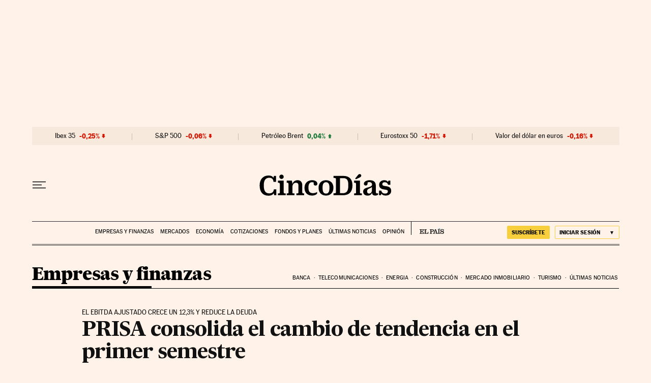

--- FILE ---
content_type: application/javascript; charset=utf-8
request_url: https://fundingchoicesmessages.google.com/f/AGSKWxUbUqr7sJTxaYqVfV5COx6AUvrfgJTSTXp07Z0vzUXzHq1meI94EfHwNtqYhhHFir6k9AbVvg16flL_nPD5fdu63F3klUhvRDwPSpRowuaSnJJXr7d7MA09N8_V90Esr4wMMm__poqBjKMjTDzPQVTd06xNZLZWmEmof0Zt3AQUzaMiPT06GdiNe_Zg/_/comment-ad-/ad_300.-pagead-id./advert3..swf?1&clicktag=
body_size: -1291
content:
window['7a1e7038-c088-4047-a47f-0286711b0028'] = true;